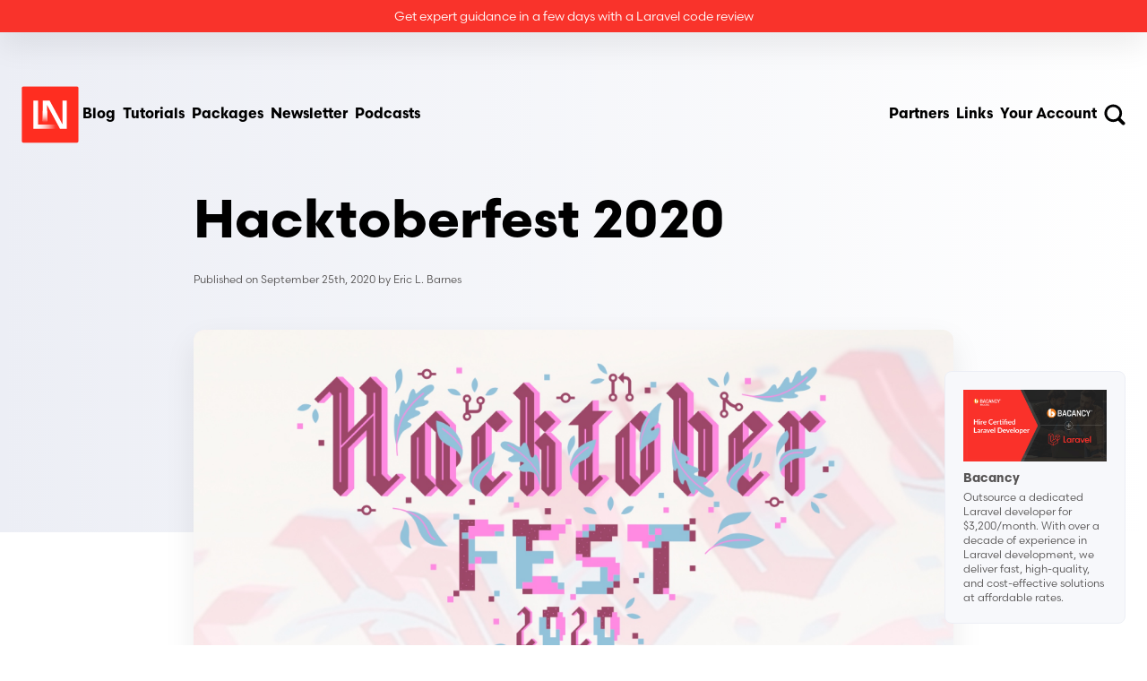

--- FILE ---
content_type: text/html; charset=utf-8
request_url: https://laravel-news.com/hacktoberfest-2020
body_size: 13094
content:
<!DOCTYPE html>
<html lang="en">
<head>
    <meta charset="utf-8"/>
    <meta name="viewport" content="width=device-width, initial-scale=1"/>
    <meta name="csrf-token" content="p4MGlz56FTUp5gmrVXa0OlkXQX2JFpSNI8UIIWqz"/>

    <title>Hacktoberfest 2020 - Laravel News</title>
    
    <meta
        name="description"
        content="Hacktoberfest, the month-long festival of supporting and contributing to open-source, is back again this year. To participate all you have to do is make four pull requests between October 1st and October 31st and you’ll get a free t-shirt. Limited to the first 75,000 participants.
"
    />
    <meta property="og:type" content="website"/>
    <meta property="og:title" content="Hacktoberfest 2020 - Laravel News"/>
    <meta
        property="og:description"
        content="Hacktoberfest, the month-long festival of supporting and contributing to open-source, is back again this year. To participate all you have to do is make four pull requests between October 1st and October 31st and you’ll get a free t-shirt. Limited to the first 75,000 participants.
"
    />
    <meta property="og:type" content="website"/>
    <meta property="og:title" content="Hacktoberfest 2020 - Laravel News"/>
    <meta
        property="og:image"
        content="https://picperf.io/https://laravelnews.s3.amazonaws.com/images/hacktoberfest2020.jpg"
    />
    <meta
        property="og:description"
        content="Hacktoberfest, the month-long festival of supporting and contributing to open-source, is back again this year. To participate all you have to do is make four pull requests between October 1st and October 31st and you’ll get a free t-shirt. Limited to the first 75,000 participants.
"
    />
    <meta property="og:url" content="https://laravel-news.com/hacktoberfest-2020"/>
    <meta property="og:site_name" content="Laravel News"/>
    <meta property="og:locale" content="en_US"/>

    
    <meta name="twitter:card" content="summary_large_image"/>
    <meta name="twitter:site" content="@laravelnews"/>
    <meta name="twitter:title" content="Hacktoberfest 2020 - Laravel News"/>
    <meta
        property="twitter:image"
        content="https://picperf.io/https://laravelnews.s3.amazonaws.com/images/hacktoberfest2020.jpg"
    />
    <meta
        name="twitter:description"
        content="Hacktoberfest, the month-long festival of supporting and contributing to open-source, is back again this year. To participate all you have to do is make four pull requests between October 1st and October 31st and you’ll get a free t-shirt. Limited to the first 75,000 participants.
"
    />
            <meta name="twitter:creator" content="@ericlbarnes"/>
    
    <link href="https://laravel-news.com/hacktoberfest-2020" rel="canonical"/>
    <link href="https://laravel-news.com/" rel="home"/>

    <link
        rel="alternate"
        type="application/rss+xml"
        title="Laravel News &raquo; Feed"
        href="https://feed.laravel-news.com/"
    />
    <link
        rel="alternate"
        title="Laravel News Feed"
        type="application/json"
        href="https://laravel-news.com/feed/json"
    />
    <link rel="apple-touch-icon" sizes="180x180" href="/apple-touch-icon.png"/>
    <link rel="icon" type="image/png" sizes="32x32" href="/favicon-32x32.png"/>
    <link rel="icon" type="image/png" sizes="16x16" href="/favicon-16x16.png"/>
    <link rel="manifest" href="/site.webmanifest"/>
    <meta name="p:domain_verify" content="10fb40c4dd5b036ab42f1d935c6400b6"/>
    <meta name="facebook-domain-verification" content="smr6d95hfkmrn505mfkv7dzalj68g2"/>
    <meta property="fb:admins" content="100007722642618"/>
    <meta property="fb:app_id" content="440569919467159"/>

    
    <link rel="preconnect" href="https://use.typekit.net"/>
    <link rel="preconnect" href="https://fonts.bunny.net"/>
    <link href="https://fonts.bunny.net/css?family=jetbrains-mono:400,400i" rel="stylesheet"/>
    <link rel="stylesheet" href="https://use.typekit.net/rgt0rac.css">

    
    <script src="https://cdn.usefathom.com/script.js" data-site="BYASFNCM" defer></script>
    <meta property="fb:admins" content="100007722642618"/>
    <meta property="fb:app_id" content="440569919467159"/>
    <!-- Google tag (gtag.js) -->
    <script async src="https://www.googletagmanager.com/gtag/js?id=G-LE9GHTERHJ"></script>
    <script>
        window.dataLayer = window.dataLayer || [];
        function gtag(){dataLayer.push(arguments);}
        gtag('js', new Date());

        gtag('config', 'G-LE9GHTERHJ');
    </script>

    <script src="https://challenges.cloudflare.com/turnstile/v0/api.js" async defer></script>

    <link rel="preload" as="style" href="https://laravel-news.com/build/assets/app-9c2a8cb3.css" /><link rel="modulepreload" as="script" href="https://laravel-news.com/build/assets/app-9c260f6a.js" /><link rel="stylesheet" href="https://laravel-news.com/build/assets/app-9c2a8cb3.css" data-navigate-track="reload" /><script type="module" src="https://laravel-news.com/build/assets/app-9c260f6a.js" data-navigate-track="reload"></script>
    
    <!-- Livewire Styles --><style >[wire\:loading][wire\:loading], [wire\:loading\.delay][wire\:loading\.delay], [wire\:loading\.inline-block][wire\:loading\.inline-block], [wire\:loading\.inline][wire\:loading\.inline], [wire\:loading\.block][wire\:loading\.block], [wire\:loading\.flex][wire\:loading\.flex], [wire\:loading\.table][wire\:loading\.table], [wire\:loading\.grid][wire\:loading\.grid], [wire\:loading\.inline-flex][wire\:loading\.inline-flex] {display: none;}[wire\:loading\.delay\.none][wire\:loading\.delay\.none], [wire\:loading\.delay\.shortest][wire\:loading\.delay\.shortest], [wire\:loading\.delay\.shorter][wire\:loading\.delay\.shorter], [wire\:loading\.delay\.short][wire\:loading\.delay\.short], [wire\:loading\.delay\.default][wire\:loading\.delay\.default], [wire\:loading\.delay\.long][wire\:loading\.delay\.long], [wire\:loading\.delay\.longer][wire\:loading\.delay\.longer], [wire\:loading\.delay\.longest][wire\:loading\.delay\.longest] {display: none;}[wire\:offline][wire\:offline] {display: none;}[wire\:dirty]:not(textarea):not(input):not(select) {display: none;}:root {--livewire-progress-bar-color: #2299dd;}[x-cloak] {display: none !important;}[wire\:cloak] {display: none !important;}dialog#livewire-error::backdrop {background-color: rgba(0, 0, 0, .6);}</style>
    </head>

<body class="relative antialised min-h-screen bg-white font-sans text-black">


<div x-persist="header">
<header
    x-data="{
        mobileMenuIsOpen: false,
        searchModalIsOpen: false,
        init() {
            document.addEventListener('livewire:navigating', () => {
                this.mobileMenuIsOpen = false;
                this.searchModalIsOpen = false;
            });
        },
    }"
    class="absolute inset-x-0 z-10"
>
    <div
        class="shadow-card z-50 flex items-center justify-center bg-red-600 p-2 text-center text-sm text-white">
        <div wire:snapshot="{&quot;data&quot;:[],&quot;memo&quot;:{&quot;id&quot;:&quot;WxV95cCbAUPN9waIGa5z&quot;,&quot;name&quot;:&quot;components.top-ad&quot;,&quot;path&quot;:&quot;hacktoberfest-2020&quot;,&quot;method&quot;:&quot;GET&quot;,&quot;release&quot;:&quot;a-a-a&quot;,&quot;children&quot;:[],&quot;scripts&quot;:[],&quot;assets&quot;:[],&quot;errors&quot;:[],&quot;locale&quot;:&quot;en&quot;},&quot;checksum&quot;:&quot;06114b573926d5dd0f4c58f5d4100303d036655174bb68a2a3da5f6c6c2964aa&quot;}" wire:effects="[]" wire:id="WxV95cCbAUPN9waIGa5z">
        <!--[if BLOCK]><![endif]-->            <p onclick="fathom.trackEvent('masteringlaravel|topbar|click', {_value: 100});">
                <a href="https://masteringlaravel.io/codereview?ref=ln">Get expert guidance in a few days with a Laravel code review</a>
            </p>
            <script>
                window.addEventListener('load', (event) => {
                    if (typeof fathom !== 'undefined' && fathom.trackEvent) {
                        fathom.trackEvent('masteringlaravel|topbar|show');
                    }
                });
            </script>
        <!--[if ENDBLOCK]><![endif]-->    </div>    </div>
    <div
        class="mt-5 mx-auto flex w-full max-w-7xl items-center justify-between gap-4 px-6 py-6 md:gap-8 md:py-10"
    >
        <div class="xl:gap-18 flex items-center gap-16">
            <a
    class="inline-flex rounded-sm transition duration-300 leading-none focus:outline-none focus-visible:ring-2 focus-visible:ring-red-600/80 hover:-translate-y-1 hover:opacity-70 focus-visible:ring-offset-2" href="/"
            wire:navigate.hover
    >
    <img
    class="lg:h-18 lg:w-18 h-12 w-12 sm:h-16 sm:w-16"
    width="87"
    height="86"
    src="https://picperf.io/https://laravel-news.com/images/logo.svg"
    alt="Laravel News"
/>
                <span class="sr-only">Laravel News</span>
</a>
            <div class="hidden items-center gap-4 sm:flex md:gap-8">
                <a
    class="inline-flex rounded-sm transition duration-300 leading-none focus:outline-none focus-visible:ring-2 focus-visible:ring-red-600/80 p-1 font-bold hover:text-gray-600" href="/blog"
            wire:navigate.hover
    >
    Blog
</a>
                <a
    class="inline-flex rounded-sm transition duration-300 leading-none focus:outline-none focus-visible:ring-2 focus-visible:ring-red-600/80 p-1 font-bold hover:text-gray-600" href="/category/tutorials"
            wire:navigate.hover
    >
    Tutorials
</a>
                <a
    class="inline-flex rounded-sm transition duration-300 leading-none focus:outline-none focus-visible:ring-2 focus-visible:ring-red-600/80 p-1 font-bold hover:text-gray-600" href="/category/packages"
            wire:navigate.hover
    >
    Packages
</a>
                <a
    class="inline-flex rounded-sm transition duration-300 leading-none focus:outline-none focus-visible:ring-2 focus-visible:ring-red-600/80 !hidden p-1 font-bold hover:text-gray-600 md:!inline-flex" href="/newsletter"
            wire:navigate.hover
    >
    Newsletter
</a>
                <a
    class="inline-flex rounded-sm transition duration-300 leading-none focus:outline-none focus-visible:ring-2 focus-visible:ring-red-600/80 !hidden p-1 font-bold hover:text-gray-600 md:!inline-flex" href="/podcasts"
    >
    Podcasts
</a>
            </div>
        </div>
        <div class="xl:gap-18 flex items-center gap-16">
            <div class="hidden items-center gap-4 md:gap-8 lg:flex">
                
                
                
                
                
                
                
                <a
    class="inline-flex rounded-sm transition duration-300 leading-none focus:outline-none focus-visible:ring-2 focus-visible:ring-red-600/80 p-1 font-bold hover:text-gray-600" href="/partners"
            wire:navigate.hover
    >
    Partners
</a>
                <a
    class="inline-flex rounded-sm transition duration-300 leading-none focus:outline-none focus-visible:ring-2 focus-visible:ring-red-600/80 p-1 font-bold hover:text-gray-600" href="/links"
            wire:navigate.hover
    >
    Links
</a>
                <a
    class="inline-flex rounded-sm transition duration-300 leading-none focus:outline-none focus-visible:ring-2 focus-visible:ring-red-600/80 p-1 font-bold hover:text-gray-600" href="/login"
            wire:navigate.hover
    >
    Your Account
</a>
            </div>
            <div class="-mr-1 flex items-center gap-2">
                <button
                    class="inline-flex rounded-sm p-1 leading-none text-black transition duration-300 hover:text-gray-600 focus:outline-none focus-visible:ring-2 focus-visible:ring-red-600/80 focus-visible:ring-offset-4 focus-visible:ring-offset-white"
                    @click.prevent="searchModalIsOpen = true"
                >
                    <img
                        src="https://picperf.io/https://laravel-news.com/images/icons/search.svg"
                        class="h-6 w-6"
                        alt="Search"
                    />
                    <span class="sr-only">Search</span>
                </button>
                <button
                    class="inline-flex rounded-sm p-1 leading-none text-black transition duration-300 hover:text-gray-600 focus:outline-none focus-visible:ring-2 focus-visible:ring-red-600/80 focus-visible:ring-offset-4 focus-visible:ring-offset-white lg:hidden"
                    @click.prevent="mobileMenuIsOpen = true"
                >
                    <img src="https://picperf.io/https://laravel-news.com/images/icons/menu.svg" class="h-6 w-6" alt="Menu"/>
                    <span class="sr-only">Menu</span>
                </button>
            </div>
        </div>
    </div>
    <template x-teleport="body">
    <div
        x-dialog
        x-model="mobileMenuIsOpen"
        x-cloak
        class="fixed inset-0 z-50 overflow-hidden lg:hidden"
    >
        
        <div x-dialog:overlay x-transition.opacity class="fixed inset-0 bg-black/50"></div>

        
        <div class="fixed inset-y-0 right-0 w-full max-w-lg">
            <div
                x-dialog:panel
                x-transition:enter="transition duration-300 ease-out"
                x-transition:enter-start="translate-x-full"
                x-transition:enter-end="translate-x-0"
                x-transition:leave="transition duration-300 ease-in"
                x-transition:leave-start="translate-x-0"
                x-transition:leave-end="translate-x-full"
                class="h-full w-full"
            >
                <div
                    class="flex h-full flex-col justify-between overflow-y-auto bg-white shadow-card"
                >
                    <div class="p-6 md:p-10">
                        <div class="flex items-center justify-between">
                            
                            <a
    class="inline-flex rounded-sm transition duration-300 leading-none focus:outline-none focus-visible:ring-2 focus-visible:ring-red-600/80 hover:-translate-y-1 hover:opacity-70 focus-visible:ring-offset-2" href="/"
            wire:navigate.hover
    >
    <img
    class="h-12 w-12 sm:h-16 sm:w-16"
    width="87"
    height="86"
    src="https://picperf.io/https://laravel-news.com/images/logo.svg"
    alt="Laravel News"
/>
                                <h2 x-dialog:title class="sr-only">Laravel News</h2>
</a>

                            
                            <button
                                type="button"
                                @click="$dialog.close()"
                                class="rounded-sm p-1 focus:outline-none focus-visible:ring-2 focus-visible:ring-red-600/80 focus-visible:ring-offset-4"
                            >
                                <span class="sr-only">Close menu</span>

                                <img
                                    src="https://picperf.io/https://laravel-news.com/images/icons/close.svg"
                                    class="h-6 w-6"
                                    alt="Close menu"
                                />
                            </button>
                        </div>
                        <div class="-mx-1 mt-12 flex flex-col gap-4">
                            <a
    class="inline-flex rounded-sm transition duration-300 leading-none focus:outline-none focus-visible:ring-2 focus-visible:ring-red-600/80 p-1 hover:text-gray-600" href="/blog"
            wire:navigate.hover
    >
    Blog
</a>
                            <a
    class="inline-flex rounded-sm transition duration-300 leading-none focus:outline-none focus-visible:ring-2 focus-visible:ring-red-600/80 p-1 hover:text-gray-600" href="/category/tutorials"
            wire:navigate.hover
    >
    Tutorials
</a>
                            <a
    class="inline-flex rounded-sm transition duration-300 leading-none focus:outline-none focus-visible:ring-2 focus-visible:ring-red-600/80 p-1 hover:text-gray-600" href="/category/packages"
            wire:navigate.hover
    >
    Packages
</a>
                            <a
    class="inline-flex rounded-sm transition duration-300 leading-none focus:outline-none focus-visible:ring-2 focus-visible:ring-red-600/80 p-1 hover:text-gray-600" href="/podcasts"
    >
    Podcasts
</a>
                            <a
    class="inline-flex rounded-sm transition duration-300 leading-none focus:outline-none focus-visible:ring-2 focus-visible:ring-red-600/80 p-1 hover:text-gray-600" href="/newsletter"
            wire:navigate.hover
    >
    Newsletter
</a>
                            <a
    class="inline-flex rounded-sm transition duration-300 leading-none focus:outline-none focus-visible:ring-2 focus-visible:ring-red-600/80 p-1 hover:text-gray-600" href="/links"
            wire:navigate.hover
    >
    Community Links
</a>
                            <a
    class="inline-flex rounded-sm transition duration-300 leading-none focus:outline-none focus-visible:ring-2 focus-visible:ring-red-600/80 p-1 hover:text-gray-600" href="/partners"
            wire:navigate.hover
    >
    Partners
</a>
                            <div class="px-1 py-3">
                                <hr class="border-gray-600/30"/>
                            </div>
                            <a
    class="inline-flex rounded-sm transition duration-300 leading-none focus:outline-none focus-visible:ring-2 focus-visible:ring-red-600/80 p-1 hover:text-gray-600" href="/login"
            wire:navigate.hover
    >
    Your Account
</a>
                            <a
    class="inline-flex rounded-sm transition duration-300 leading-none focus:outline-none focus-visible:ring-2 focus-visible:ring-red-600/80 p-1 hover:text-gray-600" href="/advertising"
            wire:navigate.hover
    >
    Advertising
</a>
                        </div>
                    </div>
                </div>
            </div>
        </div>
    </div>
</template>
    <template x-teleport="body">
    <div
        x-data="{
            initialized: false,
            init() {
                $watch('searchModalIsOpen', (value) => {
                    if (! this.initialized) {
                        search.start();

                        this.initialized = true;
                    }

                    if (value) {
                        setTimeout(() => {
                            this.$el.querySelector('input').focus();
                        }, 100);
                    }
                });
            },
        }"
        x-dialog
        x-model="searchModalIsOpen"
        x-cloak
        class="fixed inset-0 z-10"
        @keydown.slash.meta.window="searchModalIsOpen = !searchModalIsOpen"
        @keydown.k.meta.window="searchModalIsOpen = !searchModalIsOpen"
        @keydown.escape.window="searchModalIsOpen = false"
    >
        <div
            x-dialog:overlay
            x-transition.opacity
            class="fixed inset-0 bg-black/60 backdrop-blur-sm"
        ></div>

        <div class="relative flex min-h-screen items-center justify-center p-4">
            <div
                x-dialog:panel
                x-transition.opacity.duration.400ms
                class="relative h-[88vh] w-full max-w-3xl overflow-y-auto rounded-lg border border-gray-100 bg-white shadow-card"
            >
                <div class="p-6 lg:p-12">
                    <div class="flex items-center justify-between gap-4">
                        <h2 x-dialog:title class="text-2xl font-bold">Search Articles
                            
                        </h2>
                        <button
                            type="button"
                            @click="$dialog.close()"
                            class="rounded-sm p-1 focus:outline-none focus-visible:ring-2 focus-visible:ring-red-600/80 focus-visible:ring-offset-4"
                        >
                            <span class="sr-only">Close search</span>

                            <img
                                src="https://picperf.io/https://laravel-news.com/images/icons/close.svg"
                                class="h-6 w-6"
                                alt="Close menu"
                            />
                        </button>
                    </div>

                    <div class="ais-InstantSearch mt-10">
                        <div id="searchbox"></div>
                        <div id="hits"></div>
                        <div class="mt-1 border-gray-200 border-t">
                            <p class="mt-4">
                                Or try
                                <a href="/search"
                                   class="focus:outline-none focus-visible:ring-2 focus-visible:ring-red-600/80 font-bold text-red-600 hover:text-red-700">
                                    paginated search →
                                </a>
                            </p>
                        </div>
                    </div>
                </div>
            </div>
        </div>
    </div>
</template>
</header>
</div>

<div>
    <div wire:snapshot="{&quot;data&quot;:{&quot;article&quot;:[null,{&quot;class&quot;:&quot;App\\Models\\Article&quot;,&quot;key&quot;:2390,&quot;s&quot;:&quot;mdl&quot;}]},&quot;memo&quot;:{&quot;id&quot;:&quot;9UwXOal5sAh7oTWvdO2Z&quot;,&quot;name&quot;:&quot;article-show&quot;,&quot;path&quot;:&quot;hacktoberfest-2020&quot;,&quot;method&quot;:&quot;GET&quot;,&quot;release&quot;:&quot;a-a-a&quot;,&quot;children&quot;:{&quot;lw-4166517266-0&quot;:[&quot;div&quot;,&quot;4trtLMZUWas8hki0WbrF&quot;],&quot;lw-3915564124-0&quot;:[&quot;div&quot;,&quot;ziz0L2YjPgy6euYaQmFd&quot;],&quot;lw-3915564124-1&quot;:[&quot;div&quot;,&quot;U9i17JVS6KC0LC2RuwNy&quot;],&quot;lw-3915564124-2&quot;:[&quot;section&quot;,&quot;w4nmZE293p0avHDrmJaE&quot;],&quot;lw-3915564124-3&quot;:[&quot;section&quot;,&quot;uVxkAfoiCnncmbouBMje&quot;]},&quot;scripts&quot;:[],&quot;assets&quot;:[],&quot;errors&quot;:[],&quot;locale&quot;:&quot;en&quot;},&quot;checksum&quot;:&quot;17d924bfa14313f035b3dc51461c91917d40a0002179d5610e7ea4544670b237&quot;}" wire:effects="[]" wire:id="9UwXOal5sAh7oTWvdO2Z">
    <!--[if BLOCK]><![endif]-->        <link
            rel="preload"
            fetchpriority="high"
            as="image"
            href="https://picperf.io/https://laravelnews.s3.amazonaws.com/images/hacktoberfest2020.jpg"
        />
    <!--[if ENDBLOCK]><![endif]-->
    <script type="application/ld+json">
{
    "@context": "https://schema.org",
    "@type": "NewsArticle",
    "headline": "Hacktoberfest 2020",
    "datePublished": "2020-09-25T09:00:00-04:00",
    "description": "Hacktoberfest, the month-long festival of supporting and contributing to open-source, is back again this year. To participate all you have to do is make four pull requests between October 1st and October 31st and you\u2019ll get a free t-shirt. Limited to the first 75,000 participants.\n",
    "image": "https://picperf.io/https://laravelnews.s3.amazonaws.com/images/hacktoberfest2020.jpg",
    "dateModified": "2020-09-25T09:00:00-04:00",
    "author": {
        "@type": "Person",
        "name": "Eric L. Barnes",
        "url": "https://laravel-news.com/@ericlbarnes"
    },
    "publisher": {
        "@type": "Organization",
        "name": "Laravel News",
        "logo": {
            "@type": "ImageObject",
            "url": "https://laravel-news.com/android-chrome-512x512.png"
        }
    },
    "mainEntityOfPage": {
        "@type": "WebPage",
        "@id": "https://laravel-news.com/hacktoberfest-2020"
    }
}
</script>

    <script type="application/ld+json">
{
    "@context": "https://schema.org",
    "@type": "BreadcrumbList",
    "itemListElement": [
        {
            "@type": "ListItem",
            "position": 1,
            "name": "Home",
            "item": "https://laravel-news.com"
        },
        {
            "@type": "ListItem",
            "position": 2,
            "name": "News",
            "item": "https://laravel-news.com/category/news"
        },
        {
            "@type": "ListItem",
            "position": 3,
            "name": "Hacktoberfest 2020"
        }
    ]
}
</script>
    <article>
        <div class="relative bg-gradient-to-r from-gray-100 to-white">
            <div class="h-[160px] sm:h-[148px] md:h-[180px]"></div>
            
            <div class="absolute inset-x-0 bottom-0 h-1/4 w-full bg-white"></div>

            <div
                class=" relative mx-auto w-full max-w-4xl px-6 pt-10"
            >
                <h1 class="text-4xl font-bold sm:text-5xl md:text-6xl">Hacktoberfest 2020</h1>

                <div class="mt-6 flex items-center gap-3">
                    
                    
                    

                    <p class="text-xs text-gray-600">
                        <!--[if BLOCK]><![endif]-->                            Published on
                            <time
                                itemprop="dateModified"
                                datetime="2020-09-25T09:00:00"
                            >
                                September 25th, 2020
                            </time>
                        <!--[if ENDBLOCK]><![endif]-->                        by
                        <a
    class="inline-flex rounded-sm transition duration-300 leading-none focus:outline-none focus-visible:ring-2 focus-visible:ring-red-600/80 hover:text-red-600" href="/@ericlbarnes" rel="author"
            wire:navigate.hover
    >
    Eric L. Barnes
</a>
                    </p>
                </div>
                <!--[if BLOCK]><![endif]-->                    <img
                        src="https://picperf.io/https://laravelnews.s3.amazonaws.com/images/hacktoberfest2020.jpg"
                        alt="Hacktoberfest 2020 image"
                        class="mt-12 aspect-[2/1] w-full overflow-hidden rounded-xl object-cover shadow-card"
                    />
                <!--[if ENDBLOCK]><![endif]-->            </div>
        </div>
        <div class="mx-auto w-full max-w-4xl px-6 py-20">


            <!--[if BLOCK]><![endif]--><!--[if ENDBLOCK]><![endif]-->
            
            
            
            
            
            
            
            
            
            
            
            
            
            
            
            
            
            
            
            

            <div
                class="prose max-w-4xl break-words prose-a:text-red-600 prose-a:transition prose-a:hover:text-red-700 prose-pre:rounded-lg prose-pre:bg-gray-100/50 prose-pre:p-6 prose-img:mx-auto prose-img:rounded-lg prose-img:border prose-img:border-gray-100"
            >
                <p><a href="https://hacktoberfest.digitalocean.com">Hacktoberfest</a>, the month-long festival of supporting and contributing to open-source, is back again this year. To participate all you have to do is make four pull requests between October 1st and October 31st and you’ll get a free t-shirt. Limited to the first 75,000 participants.</p>
<h2><a id="content-event-details" href="#content-event-details" class="not-prose mr-1 text-gray-600 font-normal heading-permalink" aria-hidden="true" title="Permalink">#</a>Event details</h2>
<p>Hacktoberfest is open to everyone in our global community. Whether you’re a developer, student learning to code, event host, or company of any size, you can help drive growth of open source and make positive contributions to an ever-growing community. All backgrounds and skill levels are encouraged to complete the challenge.<br />
Hacktoberfest is a celebration open to everyone in our global community.</p>
<ul>
<li>Pull requests can be made in any GitHub-hosted repositories/projects.</li>
<li>You can sign up anytime between October 1 and October 31.</li>
</ul>
<h2><a id="content-rules" href="#content-rules" class="not-prose mr-1 text-gray-600 font-normal heading-permalink" aria-hidden="true" title="Permalink">#</a>Rules</h2>
<p>To earn your Hacktoberfest tee or tree reward, you must register and make four valid pull requests (PRs) between October 1-31 (in any time zone). PRs can be made to any public repo on GitHub, not only the ones with issues labeled Hacktoberfest. If a maintainer reports your pull request as spam or behavior not in line with the project’s code of conduct, you will be ineligible to participate. This year, the first 75,000 participants who successfully complete the challenge will be eligible to receive a prize.</p>
<h2><a id="content-start-hacking" href="#content-start-hacking" class="not-prose mr-1 text-gray-600 font-normal heading-permalink" aria-hidden="true" title="Permalink">#</a>Start Hacking!</h2>
<p>To get started here is a list of <a href="https://github.com/search?q=label%3Ahacktoberfest+is%3Aopen+type%3Aissue+laravel&amp;type=Issues">Laravel projects</a> looking for help, but first visit the official <a href="https://hacktoberfest.digitalocean.com">Hactoberfest</a> site to register, read the full rules and regulations, and get started submitting those pull requests.</p>
            </div>
            <div class="mt-12">
                <div class="flex flex-col items-start space-y-4 sm:flex-row sm:space-x-6 sm:space-y-0">

    <img
        class="h-20 w-20 rounded-lg object-cover"
        src="https://laravel-news.com/storage/profile-photos/YlkXwoKe1xHNPfmxXdAbBIeCqg9kFE7CtyKySeI1.jpg"
        alt="Eric L. Barnes photo"
    />

    <div>
        <p class="font-display text-2xl font-bold leading-none text-black" itemprop="author">
            <a
    class="inline-flex rounded-sm transition duration-300 leading-none focus:outline-none focus-visible:ring-2 focus-visible:ring-red-600/80" href="/@ericlbarnes" rel="author"
            wire:navigate.hover
    >
    Eric L. Barnes
</a>
        </p>
        <div
            class="prose prose-sm mt-2 text-gray-600 prose-a:text-red-600 prose-a:transition prose-a:hover:text-red-700"
        >
            <p>Eric is the creator of Laravel News and has been covering Laravel since 2012.</p>

        </div>
        <div class="mt-4 flex gap-2">
            <!--[if BLOCK]><![endif]-->
    <!--[if BLOCK]><![endif]-->        <a
    class="inline-flex rounded-sm transition duration-300 leading-none focus:outline-none focus-visible:ring-2 focus-visible:ring-red-600/80 inline-flex h-5 w-5 items-center justify-center !rounded-full hover:opacity-80" href="https://www.facebook.com/ebarnes" target="_blank" rel="noopener noreferrer"
    >
    <img
                class="h-4 w-4"
                src="https://picperf.io/https://laravel-news.com/images/facebook.svg"
                loading="lazy"
                alt="Facebook"
            />
            <span class="sr-only">Facebook</span>
</a>
    <!--[if ENDBLOCK]><![endif]-->

    <!--[if BLOCK]><![endif]-->        <a
    class="inline-flex rounded-sm transition duration-300 leading-none focus:outline-none focus-visible:ring-2 focus-visible:ring-red-600/80 inline-flex h-5 w-5 items-center justify-center !rounded-full hover:opacity-80" href="https://x.com/ericlbarnes" target="_blank" rel="noopener noreferrer"
    >
    <img
                class="h-4 w-4"
                src="https://picperf.io/https://laravel-news.com/images/x.svg"
                loading="lazy"
                alt="X"
            />
            <span class="sr-only">X</span>
</a>
    <!--[if ENDBLOCK]><![endif]-->

    <!--[if BLOCK]><![endif]-->        <a
    class="inline-flex rounded-sm transition duration-300 leading-none focus:outline-none focus-visible:ring-2 focus-visible:ring-red-600/80 inline-flex h-5 w-5 items-center justify-center !rounded-full hover:opacity-80" href="https://threads.net/ericlbarnes" target="_blank" rel="noopener noreferrer"
    >
    <img
                class="h-4 w-4"
                src="https://picperf.io/https://laravel-news.com/images/threads.svg"
                loading="lazy"
                alt="Threads"
            />
            <span class="sr-only">Threads</span>
</a>
    <!--[if ENDBLOCK]><![endif]-->

    <!--[if BLOCK]><![endif]-->        <a
    class="inline-flex rounded-sm transition duration-300 leading-none focus:outline-none focus-visible:ring-2 focus-visible:ring-red-600/80 inline-flex h-5 w-5 items-center justify-center !rounded-full hover:opacity-80" href="https://instagram.com/ericlbarnes" target="_blank" rel="noopener noreferrer"
    >
    <img
                class="h-4 w-4"
                src="https://picperf.io/https://laravel-news.com/images/instagram.svg"
                loading="lazy"
                alt="Instagram"
            />
            <span class="sr-only">Instagram</span>
</a>
    <!--[if ENDBLOCK]><![endif]-->

    <!--[if BLOCK]><![endif]-->        <a
    class="inline-flex rounded-sm transition duration-300 leading-none focus:outline-none focus-visible:ring-2 focus-visible:ring-red-600/80 inline-flex h-5 w-5 items-center justify-center !rounded-full hover:opacity-80" href="https://github.com/ericlbarnes" target="_blank" rel="noopener noreferrer"
    >
    <img
                class="h-4 w-4"
                src="https://picperf.io/https://laravel-news.com/images/github.svg"
                loading="lazy"
                alt="Github"
            />
            <span class="sr-only">Github</span>
</a>
    <!--[if ENDBLOCK]><![endif]-->

    <!--[if BLOCK]><![endif]--><!--[if ENDBLOCK]><![endif]-->

    <!--[if BLOCK]><![endif]--><!--[if ENDBLOCK]><![endif]-->

    <!--[if BLOCK]><![endif]--><!--[if ENDBLOCK]><![endif]-->
<!--[if ENDBLOCK]><![endif]-->        </div>
    </div>
</div>
            </div>
            <div class="mt-6 flex flex-wrap items-center gap-x-3 gap-y-2">
                <span class="text-gray-600">Filed in:</span>
                <div class="flex flex-wrap items-center gap-x-2 gap-y-2">
                    <!--[if BLOCK]><![endif]-->    <a
    class="inline-flex rounded-sm transition duration-300 leading-none focus:outline-none focus-visible:ring-2 focus-visible:ring-red-600/80 inline-flex !rounded-full px-4 py-2 text-xs font-bold leading-4 hover:opacity-80 focus-visible:ring-offset-1 bg-red-600 text-white" href="/category/news"
            wire:navigate.hover
    >
    News
</a>
<!--[if ENDBLOCK]><![endif]-->                    <!--[if BLOCK]><![endif]--><!--[if ENDBLOCK]><![endif]-->                </div>
            </div>
        </div>
    </article>
    <div class="mx-auto max-w-4xl px-6 pb-32 pt-10">
        <div class="relative">
    <img
    delay="1500" class="absolute -top-10 right-16 z-10 lg:-top-6 lg:left-1/3 lg:right-auto"
    x-data="{
        initializeAnimation: false,
        init() {
            setTimeout(() => {
                this.initializeAnimation = true;
            }, 1500);
        },
    }"
    :class="initializeAnimation ? 'animate-cube' : ''"
    src="https://picperf.io/https://laravel-news.com/images/cube.svg"
    alt="Cube"
/>
    <div
        class="relative flex flex-wrap items-center justify-between gap-8 overflow-hidden rounded-lg border border-gray-100 bg-white p-8 shadow-card lg:flex-nowrap"
    >
        <span class="absolute inset-y-0 left-0 w-1 bg-red-600"></span>
        <div>
            <h2 class="text-2xl font-bold sm:text-3xl">Laravel Newsletter</h2>
            <p class="mt-1 text-gray-600">
                Join 40k+ other developers and never miss out on new tips, tutorials, and more.
            </p>
        </div>
        <div class="lg:shrink-0">
            <div wire:snapshot="{&quot;data&quot;:{&quot;email&quot;:null,&quot;submitted&quot;:false,&quot;failed&quot;:false,&quot;location&quot;:&quot;article&quot;},&quot;memo&quot;:{&quot;id&quot;:&quot;4trtLMZUWas8hki0WbrF&quot;,&quot;name&quot;:&quot;newsletter-signup&quot;,&quot;path&quot;:&quot;hacktoberfest-2020&quot;,&quot;method&quot;:&quot;GET&quot;,&quot;release&quot;:&quot;a-a-a&quot;,&quot;children&quot;:[],&quot;scripts&quot;:[],&quot;assets&quot;:[],&quot;errors&quot;:[],&quot;locale&quot;:&quot;en&quot;},&quot;checksum&quot;:&quot;095a9a8a6f3fe37bc9c971b405b2498981e243c520a2f0a3b07fd8eaad10d751&quot;}" wire:effects="[]" wire:id="4trtLMZUWas8hki0WbrF">
    <!--[if BLOCK]><![endif]-->        <form wire:submit="submit">
            <div class="flex w-full flex-wrap items-stretch gap-4">
                <label class="relative flex min-w-[240px] flex-1 items-center bg-white">
                    <span class="sr-only">Email</span>
                    <img
                        src="https://picperf.io/https://laravel-news.com/images/icons/newsletter.svg"
                        alt="Newsletter icon"
                        class="pointer-events-none absolute left-3 top-3"
                    />
                    <input
                        wire:model="email"
                        type="text"
                        class="w-full rounded-lg border-gray-100 bg-transparent px-12 py-3 text-gray-600 placeholder-gray-600/50 transition focus:border-gray-100 focus:bg-gray-100/40 focus:outline-none focus:ring-2 focus:ring-red-600/80 focus:ring-offset-2"
                        placeholder="Email"
                    />
                </label>
                <button
    type="submit" class="inline-flex items-center justify-center leading-none bg-red-600 border border-transparent rounded-lg font-bold text-base text-white hover:bg-red-700 focus:outline-none focus-visible:ring-2 focus-visible:ring-red-600/80 focus-visible:ring-offset-2 disabled:bg-red-600/50 disabled:cursor-not-allowed transition ease-in-out duration-300 px-6 py-4"
>
    Join free
</button>
            </div>
            <!--[if BLOCK]><![endif]--><!--[if ENDBLOCK]><![endif]-->
            <!--[if BLOCK]><![endif]--><!--[if ENDBLOCK]><![endif]-->        </form>
    <!--[if ENDBLOCK]><![endif]--></div>
        </div>
    </div>
</div>
        <div class="mt-10">
            <div wire:snapshot="{&quot;data&quot;:[],&quot;memo&quot;:{&quot;id&quot;:&quot;ziz0L2YjPgy6euYaQmFd&quot;,&quot;name&quot;:&quot;components.larajobs-card&quot;,&quot;path&quot;:&quot;hacktoberfest-2020&quot;,&quot;method&quot;:&quot;GET&quot;,&quot;release&quot;:&quot;a-a-a&quot;,&quot;children&quot;:[],&quot;scripts&quot;:[],&quot;assets&quot;:[],&quot;errors&quot;:[],&quot;locale&quot;:&quot;en&quot;},&quot;checksum&quot;:&quot;d650a06cd46cea227fdd45cccbd7390f3d4d32f190fca34b444e0a7941418c87&quot;}" wire:effects="[]" wire:id="ziz0L2YjPgy6euYaQmFd" class="relative flex justify-between rounded-lg bg-white border border-gray-100 shadow-card">
    <img
    delay="0" class="absolute left-0 top-3 -translate-x-1/2"
    x-data="{
        initializeAnimation: false,
        init() {
            setTimeout(() => {
                this.initializeAnimation = true;
            }, 0);
        },
    }"
    :class="initializeAnimation ? 'animate-cube' : ''"
    src="https://picperf.io/https://laravel-news.com/images/cube.svg"
    alt="Cube"
/>
    <div class="px-8 py-12 lg:p-12">
        <h2 class="text-3xl font-bold">Laravel Jobs</h2>
        <p class="mt-2 text-gray-600">Explore hundreds of open positions today.</p>
        <a href="https://larajobs.com" class="mt-6 inline-flex items-center px-6 py-4 leading-none bg-black border border-transparent rounded-lg font-bold text-base text-white hover:bg-gray-600 focus:outline-none focus-visible:ring-2 focus-visible:ring-red-600/80 focus-visible:ring-offset-2 transition ease-in-out duration-300">
            View all jobs
        </a>
    </div>
    <div class="hidden flex-col gap-1 overflow-hidden py-2 sm:flex relative">
        <!--[if BLOCK]><![endif]-->        <div
            class="w-56 translate-x-6 rounded-lg border border-gray-100 px-4 py-3 text-xs font-bold shadow-sm truncate"
        >

            <a href="https://larajobs.com/job/3790?ref=laravelnews&utm_source=laravelnews&utm_medium=referral">
                Full Stack Developer
            </a>


        </div>
                <div
            class="w-56 translate-x-6 rounded-lg border border-gray-100 px-4 py-3 text-xs font-bold shadow-sm truncate"
        >

            <a href="https://larajobs.com/job/3791?ref=laravelnews&utm_source=laravelnews&utm_medium=referral">
                Senior Backend Software Engineer
            </a>


        </div>
                <div
            class="w-56 translate-x-6 rounded-lg border border-gray-100 px-4 py-3 text-xs font-bold shadow-sm truncate"
        >

            <a href="https://larajobs.com/job/3792?ref=laravelnews&utm_source=laravelnews&utm_medium=referral">
                Developer Educator &amp; DevRel at BitterBrains
            </a>


        </div>
                <div
            class="w-56 translate-x-6 rounded-lg border border-gray-100 px-4 py-3 text-xs font-bold shadow-sm truncate"
        >

            <a href="https://larajobs.com/job/3793?ref=laravelnews&utm_source=laravelnews&utm_medium=referral">
                Software Developer
            </a>


        </div>
                <div
            class="w-56 translate-x-6 rounded-lg border border-gray-100 px-4 py-3 text-xs font-bold shadow-sm truncate"
        >

            <a href="https://larajobs.com/job/3794?ref=laravelnews&utm_source=laravelnews&utm_medium=referral">
                Front-End Oriented Full-Stack Laravel &amp; Livewire Developer
            </a>


        </div>
        <!--[if ENDBLOCK]><![endif]-->    </div>
</div>
        </div>
        <div id="iconBarJs"></div>
        
        
        
        
        <div wire:snapshot="{&quot;data&quot;:{&quot;slug&quot;:&quot;hacktoberfest-2020&quot;},&quot;memo&quot;:{&quot;id&quot;:&quot;U9i17JVS6KC0LC2RuwNy&quot;,&quot;name&quot;:&quot;components.article-ad&quot;,&quot;path&quot;:&quot;hacktoberfest-2020&quot;,&quot;method&quot;:&quot;GET&quot;,&quot;release&quot;:&quot;a-a-a&quot;,&quot;children&quot;:[],&quot;scripts&quot;:[],&quot;assets&quot;:[],&quot;errors&quot;:[],&quot;locale&quot;:&quot;en&quot;},&quot;checksum&quot;:&quot;8d1fdc4541da5701d2eb340b500267597587d9991822511fad92a3855fe6be69&quot;}" wire:effects="[]" wire:id="U9i17JVS6KC0LC2RuwNy">
    <!--[if BLOCK]><![endif]-->        <div
            class="relative mt-4 max-w-full rounded-lg border border-gray-100 bg-[#f7f8fb] p-5 xl:z-50 xl:fixed xl:bottom-6 xl:right-6"
        >
            <div
                wire:key="article-partner-card"
                class="group relative max-h-[150px] md:max-h-full xl:max-w-[160px]"
            >
                <div class="flex items-center text-sm text-gray-600 xl:block xl:text-xs">
                    <div class="mr-4 xl:mr-0">
                        <img
                            src="https://picperf.io/https://laravelnews.s3.amazonaws.com/partners/featured_images/VyrNyLB2PKo29Cvgt1da6MvaqFfLnFzWHZMJ5Kq6.png"
                            alt="image"
                            height="100"
                            width="230"
                            loading="lazy"
                        />
                    </div>
                    <div class="pt-2 text-sm">
                        <a
    class="inline-flex rounded-sm transition duration-300 leading-none focus:outline-none focus-visible:ring-2 focus-visible:ring-red-600/80 font-bold text-[##565454]" href="https://www.bacancytechnology.com/hire-laravel-developer?utm_source=LaravelNews&amp;utm_medium=sponsored&amp;utm_campaign=article"
    >
    Bacancy
</a>
                        <p class="mt-1 text-sm xl:text-xs">
                            Outsource a dedicated Laravel developer for $3,200/month. With over a decade of experience in Laravel development, we deliver fast, high-quality, and cost-effective solutions at affordable rates.
                        </p>
                    </div>
                </div>
                <a
    class="inline-flex rounded-sm transition duration-300 leading-none focus:outline-none focus-visible:ring-2 focus-visible:ring-red-600/80 absolute inset-0 !block h-full w-full !rounded-lg" href="https://www.bacancytechnology.com/hire-laravel-developer?utm_source=LaravelNews&amp;utm_medium=sponsored&amp;utm_campaign=article" onclick="fathom.trackEvent('bacancy|article|click', {_value: 100});"
    >
    <span class="sr-only">Visit Bacancy</span>
</a>
                <script>
                    window.addEventListener('load', (event) => {
                        if (typeof fathom !== 'undefined' && fathom.trackEvent) {
                            fathom.trackEvent('bacancy|article|show');
                        }
                    });
                </script>
            </div>
        </div>
    <!--[if ENDBLOCK]><![endif]--></div>
    </div>
    <section wire:snapshot="{&quot;data&quot;:{&quot;limited&quot;:false,&quot;levels&quot;:[[&quot;gold&quot;,&quot;silver&quot;],{&quot;s&quot;:&quot;arr&quot;}],&quot;random&quot;:false},&quot;memo&quot;:{&quot;id&quot;:&quot;w4nmZE293p0avHDrmJaE&quot;,&quot;name&quot;:&quot;partners-section&quot;,&quot;path&quot;:&quot;hacktoberfest-2020&quot;,&quot;method&quot;:&quot;GET&quot;,&quot;release&quot;:&quot;a-a-a&quot;,&quot;children&quot;:[],&quot;scripts&quot;:[],&quot;assets&quot;:[],&quot;errors&quot;:[],&quot;locale&quot;:&quot;en&quot;},&quot;checksum&quot;:&quot;da0390edf1f78f768108dd9065db640151cbc2f9a3cfa0d25c05ee3cd23541b2&quot;}" wire:effects="[]" wire:id="w4nmZE293p0avHDrmJaE" class="bg-gradient-to-r from-gray-100 to-white py-24 sm:py-32">
    <div class="mx-auto w-full max-w-2xl px-6 lg:max-w-7xl">
        <div class="flex flex-wrap items-center justify-between gap-x-8 gap-y-3">
            <h2 class="text-3xl font-bold sm:text-4xl lg:text-[40px]">
                <a href="/partners" class="hover:text-red-600">Partners</a>
            </h2>
            <a
    class="inline-flex rounded-sm transition duration-300 leading-none focus:outline-none focus-visible:ring-2 focus-visible:ring-red-600/80 font-bold text-red-600 hover:text-red-700" href="/partners"
            wire:navigate.hover
    >
    View all &rarr;
</a>
        </div>
        <div class="mt-12 grid gap-8 md:mt-16 md:grid-cols-2 lg:grid-cols-3">
            <!--[if BLOCK]><![endif]-->                <div
    class="group relative bg-white rounded-lg shadow-card border border-gray-100 p-8 w-full shrink-0 lg:p-12" wire:key="partner-11"
>
    <img
        src="https://picperf.io/https://laravelnews.s3.amazonaws.com/partners/logos/curotec2.png"
        alt="Curotec logo"
        class="h-10 object-contain object-left-top transition group-hover:opacity-80"
        height="40"
        width="300px"
        loading="lazy"
    />

    <h3 class="sr-only">
        Curotec
    </h3>

    <p class="mt-6 text-gray-600 group-hover:opacity-80">World class Laravel experts with GenAI dev skills. LATAM-based, embedded engineers that ship fast, communicate clearly, and elevate your product. No bloat, no BS.</p>

    <!--[if BLOCK]><![endif]-->        <a
    class="inline-flex rounded-sm transition duration-300 leading-none focus:outline-none focus-visible:ring-2 focus-visible:ring-red-600/80 absolute inset-0 !block h-full w-full !rounded-lg" href="https://www.curotec.com/lp/laravel-news/?utm_source=laravelnews&amp;utm_medium=sponsored&amp;utm_campaign=laravelnews_sponsorship&amp;utm_content=partner_section" target="_blank"
    >
    <span class="sr-only">Curotec</span>
</a>
    <!--[if ENDBLOCK]><![endif]-->
</div>
                            <div
    class="group relative bg-white rounded-lg shadow-card border border-gray-100 p-8 w-full shrink-0 lg:p-12" wire:key="partner-15"
>
    <img
        src="https://picperf.io/https://laravelnews.s3.amazonaws.com/partners/Bacancy_logo_400x100.png"
        alt="Bacancy logo"
        class="h-10 object-contain object-left-top transition group-hover:opacity-80"
        height="40"
        width="300px"
        loading="lazy"
    />

    <h3 class="sr-only">
        Bacancy
    </h3>

    <p class="mt-6 text-gray-600 group-hover:opacity-80">Supercharge your project with a seasoned Laravel developer with 4-6 years of experience for just $3200/month. Get 160 hours of dedicated expertise &amp; a risk-free 15-day trial. Schedule a call now!</p>

    <!--[if BLOCK]><![endif]-->        <a
    class="inline-flex rounded-sm transition duration-300 leading-none focus:outline-none focus-visible:ring-2 focus-visible:ring-red-600/80 absolute inset-0 !block h-full w-full !rounded-lg" href="https://www.bacancytechnology.com/hire-laravel-developer?utm_source=LaravelNews&amp;utm_medium=sponsored&amp;utm_campaign=Visit" target="_blank"
    >
    <span class="sr-only">Bacancy</span>
</a>
    <!--[if ENDBLOCK]><![endif]-->
</div>
                            <div
    class="group relative bg-white rounded-lg shadow-card border border-gray-100 p-8 w-full shrink-0 lg:p-12" wire:key="partner-27"
>
    <img
        src="https://picperf.io/https://laravelnews.s3.amazonaws.com/partners/logos/tinkerwell-partner-logo.png"
        alt="Tinkerwell logo"
        class="h-10 object-contain object-left-top transition group-hover:opacity-80"
        height="40"
        width="300px"
        loading="lazy"
    />

    <h3 class="sr-only">
        Tinkerwell
    </h3>

    <p class="mt-6 text-gray-600 group-hover:opacity-80">The must-have code runner for Laravel developers. Tinker with AI, autocompletion and instant feedback on local and production environments.</p>

    <!--[if BLOCK]><![endif]-->        <a
    class="inline-flex rounded-sm transition duration-300 leading-none focus:outline-none focus-visible:ring-2 focus-visible:ring-red-600/80 absolute inset-0 !block h-full w-full !rounded-lg" href="https://tinkerwell.app/?utm_source=laravel-news&amp;utm_medium=partner-page&amp;utm_campaign=gold-partner" target="_blank"
    >
    <span class="sr-only">Tinkerwell</span>
</a>
    <!--[if ENDBLOCK]><![endif]-->
</div>
                            <div
    class="group relative bg-white rounded-lg shadow-card border border-gray-100 p-8 w-full shrink-0 lg:p-12" wire:key="partner-66"
>
    <img
        src="https://picperf.io/https://laravelnews.s3.amazonaws.com/partners/logos/coderabbit.png"
        alt="Cut PHP Code Review Time &amp; Bugs into Half with CodeRabbit logo"
        class="h-10 object-contain object-left-top transition group-hover:opacity-80"
        height="40"
        width="300px"
        loading="lazy"
    />

    <h3 class="sr-only">
        Cut PHP Code Review Time &amp; Bugs into Half with CodeRabbit
    </h3>

    <p class="mt-6 text-gray-600 group-hover:opacity-80">CodeRabbit is an AI-powered code review tool that specializes in PHP and Laravel, running PHPStan and offering automated PR analysis, security checks, and custom review features while remaining free for open-source projects.</p>

    <!--[if BLOCK]><![endif]-->        <a
    class="inline-flex rounded-sm transition duration-300 leading-none focus:outline-none focus-visible:ring-2 focus-visible:ring-red-600/80 absolute inset-0 !block h-full w-full !rounded-lg" href="https://www.coderabbit.ai/?utm_source=web&amp;utm_medium=logo&amp;utm_campaign=laravel_web_ad&amp;utm_content=web_ad" target="_blank"
    >
    <span class="sr-only">Cut PHP Code Review Time &amp; Bugs into Half with CodeRabbit</span>
</a>
    <!--[if ENDBLOCK]><![endif]-->
</div>
                            <div
    class="group relative bg-white rounded-lg shadow-card border border-gray-100 p-8 w-full shrink-0 lg:p-12" wire:key="partner-79"
>
    <img
        src="https://picperf.io/https://laravelnews.s3.amazonaws.com/partners/logos/6FhJhlU5Ja9iJMFOsHjOVrXJn1GNY9Z4ENjf4Ess.png"
        alt="Get expert guidance in a few days with a Laravel code review logo"
        class="h-10 object-contain object-left-top transition group-hover:opacity-80"
        height="40"
        width="300px"
        loading="lazy"
    />

    <h3 class="sr-only">
        Get expert guidance in a few days with a Laravel code review
    </h3>

    <p class="mt-6 text-gray-600 group-hover:opacity-80">Expert code review! Get clear, practical feedback from two Laravel devs with 10+ years of experience helping teams build better apps.</p>

    <!--[if BLOCK]><![endif]-->        <a
    class="inline-flex rounded-sm transition duration-300 leading-none focus:outline-none focus-visible:ring-2 focus-visible:ring-red-600/80 absolute inset-0 !block h-full w-full !rounded-lg" href="https://masteringlaravel.io/codereview?ref=ln" target="_blank"
    >
    <span class="sr-only">Get expert guidance in a few days with a Laravel code review</span>
</a>
    <!--[if ENDBLOCK]><![endif]-->
</div>
                            <div
    class="group relative bg-white rounded-lg shadow-card border border-gray-100 p-8 w-full shrink-0 lg:p-12" wire:key="partner-82"
>
    <img
        src="https://picperf.io/https://laravelnews.s3.amazonaws.com/partners/logos/phpstorm-logo.png"
        alt="PhpStorm logo"
        class="h-10 object-contain object-left-top transition group-hover:opacity-80"
        height="40"
        width="300px"
        loading="lazy"
    />

    <h3 class="sr-only">
        PhpStorm
    </h3>

    <p class="mt-6 text-gray-600 group-hover:opacity-80">The go-to PHP IDE with extensive out-of-the-box support for Laravel and its ecosystem.</p>

    <!--[if BLOCK]><![endif]-->        <a
    class="inline-flex rounded-sm transition duration-300 leading-none focus:outline-none focus-visible:ring-2 focus-visible:ring-red-600/80 absolute inset-0 !block h-full w-full !rounded-lg" href="https://jb.gg/otlar0" target="_blank"
    >
    <span class="sr-only">PhpStorm</span>
</a>
    <!--[if ENDBLOCK]><![endif]-->
</div>
                            <div
    class="group relative bg-white rounded-lg shadow-card border border-gray-100 p-8 w-full shrink-0 lg:p-12" wire:key="partner-5"
>
    <img
        src="https://picperf.io/https://laravelnews.s3.amazonaws.com/partners/Kirschbaum-dark.png"
        alt="Kirschbaum logo"
        class="h-10 object-contain object-left-top transition group-hover:opacity-80"
        height="40"
        width="300px"
        loading="lazy"
    />

    <h3 class="sr-only">
        Kirschbaum
    </h3>

    <p class="mt-6 text-gray-600 group-hover:opacity-80">Providing innovation and stability to ensure your web application succeeds.</p>

    <!--[if BLOCK]><![endif]-->        <a
    class="inline-flex rounded-sm transition duration-300 leading-none focus:outline-none focus-visible:ring-2 focus-visible:ring-red-600/80 absolute inset-0 !block h-full w-full !rounded-lg" href="http://kirschbaumdevelopment.com/" target="_blank"
    >
    <span class="sr-only">Kirschbaum</span>
</a>
    <!--[if ENDBLOCK]><![endif]-->
</div>
                            <div
    class="group relative bg-white rounded-lg shadow-card border border-gray-100 p-8 w-full shrink-0 lg:p-12" wire:key="partner-7"
>
    <img
        src="https://picperf.io/https://laravelnews.s3.amazonaws.com/partners/laravel-shift-logo.svg"
        alt="Shift logo"
        class="h-10 object-contain object-left-top transition group-hover:opacity-80"
        height="40"
        width="300px"
        loading="lazy"
    />

    <h3 class="sr-only">
        Shift
    </h3>

    <p class="mt-6 text-gray-600 group-hover:opacity-80">Running an old Laravel version? Instant, automated Laravel upgrades and code modernization to keep your applications fresh.</p>

    <!--[if BLOCK]><![endif]-->        <a
    class="inline-flex rounded-sm transition duration-300 leading-none focus:outline-none focus-visible:ring-2 focus-visible:ring-red-600/80 absolute inset-0 !block h-full w-full !rounded-lg" href="https://laravelshift.com/" target="_blank"
    >
    <span class="sr-only">Shift</span>
</a>
    <!--[if ENDBLOCK]><![endif]-->
</div>
                            <div
    class="group relative bg-white rounded-lg shadow-card border border-gray-100 p-8 w-full shrink-0 lg:p-12" wire:key="partner-12"
>
    <img
        src="https://picperf.io/https://laravelnews.s3.amazonaws.com/partners/harpoon-logo-laravel-news-title-partnership.png"
        alt="Harpoon: Next generation time tracking and invoicing logo"
        class="h-10 object-contain object-left-top transition group-hover:opacity-80"
        height="40"
        width="300px"
        loading="lazy"
    />

    <h3 class="sr-only">
        Harpoon: Next generation time tracking and invoicing
    </h3>

    <p class="mt-6 text-gray-600 group-hover:opacity-80">The next generation time-tracking and billing software that helps your agency plan and forecast a profitable future.</p>

    <!--[if BLOCK]><![endif]-->        <a
    class="inline-flex rounded-sm transition duration-300 leading-none focus:outline-none focus-visible:ring-2 focus-visible:ring-red-600/80 absolute inset-0 !block h-full w-full !rounded-lg" href="https://harpoonapp.com/?utm_source=laravel-news&amp;utm_medium=banner&amp;utm_campaign=title-partner" target="_blank"
    >
    <span class="sr-only">Harpoon: Next generation time tracking and invoicing</span>
</a>
    <!--[if ENDBLOCK]><![endif]-->
</div>
                            <div
    class="group relative bg-white rounded-lg shadow-card border border-gray-100 p-8 w-full shrink-0 lg:p-12" wire:key="partner-18"
>
    <img
        src="https://picperf.io/https://laravelnews.s3.amazonaws.com/partners/logos/OdrDKurHLQnmj2zRVtckusn2tKNKSggWARoe6nZ4.png"
        alt="Lucky Media logo"
        class="h-10 object-contain object-left-top transition group-hover:opacity-80"
        height="40"
        width="300px"
        loading="lazy"
    />

    <h3 class="sr-only">
        Lucky Media
    </h3>

    <p class="mt-6 text-gray-600 group-hover:opacity-80">Get Lucky Now - the ideal choice for Laravel Development, with over a decade of experience!</p>

    <!--[if BLOCK]><![endif]-->        <a
    class="inline-flex rounded-sm transition duration-300 leading-none focus:outline-none focus-visible:ring-2 focus-visible:ring-red-600/80 absolute inset-0 !block h-full w-full !rounded-lg" href="https://www.luckymedia.dev/laravel-development-agency?utm_campaign=sponsor&amp;utm_source=laravelnews&amp;utm_medium=web" target="_blank"
    >
    <span class="sr-only">Lucky Media</span>
</a>
    <!--[if ENDBLOCK]><![endif]-->
</div>
                            <div
    class="group relative bg-white rounded-lg shadow-card border border-gray-100 p-8 w-full shrink-0 lg:p-12" wire:key="partner-21"
>
    <img
        src="https://picperf.io/https://laravelnews.s3.amazonaws.com/partners/logos/ih2xiWKvq3gsqNmsMu03Y7flicLy8nnwjOHL6H1K.png"
        alt="Lunar: Laravel E-Commerce logo"
        class="h-10 object-contain object-left-top transition group-hover:opacity-80"
        height="40"
        width="300px"
        loading="lazy"
    />

    <h3 class="sr-only">
        Lunar: Laravel E-Commerce
    </h3>

    <p class="mt-6 text-gray-600 group-hover:opacity-80">E-Commerce for Laravel.

An open-source package that brings the power of modern headless e-commerce functionality to Laravel.</p>

    <!--[if BLOCK]><![endif]-->        <a
    class="inline-flex rounded-sm transition duration-300 leading-none focus:outline-none focus-visible:ring-2 focus-visible:ring-red-600/80 absolute inset-0 !block h-full w-full !rounded-lg" href="https://lunarphp.io" target="_blank"
    >
    <span class="sr-only">Lunar: Laravel E-Commerce</span>
</a>
    <!--[if ENDBLOCK]><![endif]-->
</div>
                            <div
    class="group relative bg-white rounded-lg shadow-card border border-gray-100 p-8 w-full shrink-0 lg:p-12" wire:key="partner-48"
>
    <img
        src="https://picperf.io/https://laravelnews.s3.amazonaws.com/partners/logos/qMZ85wCJw4QwTO8pF4Mo2UOUz94WgASnQRKCWB3e.png"
        alt="SaaSykit: Laravel SaaS Starter Kit logo"
        class="h-10 object-contain object-left-top transition group-hover:opacity-80"
        height="40"
        width="300px"
        loading="lazy"
    />

    <h3 class="sr-only">
        SaaSykit: Laravel SaaS Starter Kit
    </h3>

    <p class="mt-6 text-gray-600 group-hover:opacity-80">SaaSykit is a Multi-tenant Laravel SaaS Starter Kit that comes with all features required to run a modern SaaS. Payments, Beautiful Checkout, Admin Panel, User dashboard, Auth, Ready Components, Stats, Blog, Docs and more.
</p>

    <!--[if BLOCK]><![endif]-->        <a
    class="inline-flex rounded-sm transition duration-300 leading-none focus:outline-none focus-visible:ring-2 focus-visible:ring-red-600/80 absolute inset-0 !block h-full w-full !rounded-lg" href="https://saasykit.com/?utm_campaign=laravel&amp;utm_source=laravelnews" target="_blank"
    >
    <span class="sr-only">SaaSykit: Laravel SaaS Starter Kit</span>
</a>
    <!--[if ENDBLOCK]><![endif]-->
</div>
            <!--[if ENDBLOCK]><![endif]-->        </div>
    </div>
</section>
    
    
    
    <div class="py-12">
        <section wire:snapshot="{&quot;data&quot;:{&quot;except&quot;:[[2390],{&quot;s&quot;:&quot;arr&quot;}],&quot;limit&quot;:6},&quot;memo&quot;:{&quot;id&quot;:&quot;uVxkAfoiCnncmbouBMje&quot;,&quot;name&quot;:&quot;latest-articles-section&quot;,&quot;path&quot;:&quot;hacktoberfest-2020&quot;,&quot;method&quot;:&quot;GET&quot;,&quot;release&quot;:&quot;a-a-a&quot;,&quot;children&quot;:[],&quot;scripts&quot;:[],&quot;assets&quot;:[],&quot;errors&quot;:[],&quot;locale&quot;:&quot;en&quot;},&quot;checksum&quot;:&quot;137b70a722107c87b939141b12ae224e77cc7022918cbc3a219fd2d7c4662cfd&quot;}" wire:effects="[]" wire:id="uVxkAfoiCnncmbouBMje" class="py-20">
    <div class="mx-auto w-full max-w-2xl px-6 lg:max-w-7xl">
        <div class="flex flex-wrap items-center justify-between gap-x-8 gap-y-3">
            <h2 class="text-3xl font-bold sm:text-4xl lg:text-[40px]">The latest</h2>
            <a
    class="inline-flex rounded-sm transition duration-300 leading-none focus:outline-none focus-visible:ring-2 focus-visible:ring-red-600/80 font-bold text-red-600 hover:text-red-700" href="/blog"
            wire:navigate.hover
    >
    View all &rarr;
</a>
        </div>
        <div class="mt-12 grid gap-x-8 gap-y-12 lg:grid-cols-3">
            <!--[if BLOCK]><![endif]-->                <div class="group relative" wire:key="latest-laravel-12-47-0">
    <!--[if BLOCK]><![endif]-->        <div
            class="aspect-[2/1] w-full rounded-lg bg-gray-100 shadow-card transition group-hover:opacity-80"
        >
            <img
                src="https://picperf.io/https://laravelnews.s3.amazonaws.com/featured-images/laravel-12-new.jpg"
                alt="Cache Without Overlapping in Laravel 12.47.0 image"
                class="h-full w-full rounded-lg object-cover"
                loading="lazy"
            />
        </div>

        <!--[if BLOCK]><![endif]--><!--[if ENDBLOCK]><![endif]-->
        <h3 class="mt-4 text-xl font-bold transition group-hover:text-red-600 sm:text-2xl">
            Cache Without Overlapping in Laravel 12.47.0
        </h3>

        <!--[if BLOCK]><![endif]--><!--[if ENDBLOCK]><![endif]-->    <!--[if ENDBLOCK]><![endif]-->    <a
    class="inline-flex rounded-sm transition duration-300 leading-none focus:outline-none focus-visible:ring-2 focus-visible:ring-red-600/80 absolute inset-0 !block h-full w-full !rounded-lg" href="https://laravel-news.com/laravel-12-47-0" onclick=""
    >
    <span class="sr-only">Read article</span>
</a>
</div>
                            <div class="group relative" wire:key="latest-going-real-time-with-reverb-laravel-in-practice-ep17">
    <!--[if BLOCK]><![endif]-->        <div
            class="aspect-[2/1] w-full rounded-lg bg-gray-100 shadow-card transition group-hover:opacity-80"
        >
            <img
                src="https://picperf.io/https://laravelnews.s3.amazonaws.com/featured-images/episode17.png"
                alt="Going Real-Time with Reverb - Laravel In Practice EP17 image"
                class="h-full w-full rounded-lg object-cover"
                loading="lazy"
            />
        </div>

        <!--[if BLOCK]><![endif]--><!--[if ENDBLOCK]><![endif]-->
        <h3 class="mt-4 text-xl font-bold transition group-hover:text-red-600 sm:text-2xl">
            Going Real-Time with Reverb - Laravel In Practice EP17
        </h3>

        <!--[if BLOCK]><![endif]--><!--[if ENDBLOCK]><![endif]-->    <!--[if ENDBLOCK]><![endif]-->    <a
    class="inline-flex rounded-sm transition duration-300 leading-none focus:outline-none focus-visible:ring-2 focus-visible:ring-red-600/80 absolute inset-0 !block h-full w-full !rounded-lg" href="https://laravel-news.com/going-real-time-with-reverb-laravel-in-practice-ep17" onclick=""
    >
    <span class="sr-only">Read article</span>
</a>
</div>
                            <div class="group relative" wire:key="latest-php-debugbar-v3-is-released">
    <!--[if BLOCK]><![endif]-->        <div
            class="aspect-[2/1] w-full rounded-lg bg-gray-100 shadow-card transition group-hover:opacity-80"
        >
            <img
                src="https://picperf.io/https://laravelnews.s3.amazonaws.com/featured-images/php-debugbar-3.png"
                alt="PHP DebugBar v3 is released image"
                class="h-full w-full rounded-lg object-cover"
                loading="lazy"
            />
        </div>

        <!--[if BLOCK]><![endif]--><!--[if ENDBLOCK]><![endif]-->
        <h3 class="mt-4 text-xl font-bold transition group-hover:text-red-600 sm:text-2xl">
            PHP DebugBar v3 is released
        </h3>

        <!--[if BLOCK]><![endif]--><!--[if ENDBLOCK]><![endif]-->    <!--[if ENDBLOCK]><![endif]-->    <a
    class="inline-flex rounded-sm transition duration-300 leading-none focus:outline-none focus-visible:ring-2 focus-visible:ring-red-600/80 absolute inset-0 !block h-full w-full !rounded-lg" href="https://laravel-news.com/php-debugbar-v3-is-released" onclick=""
    >
    <span class="sr-only">Read article</span>
</a>
</div>
                            <div class="group relative" wire:key="latest-nueron-ai-framework-for-php-and-laravel">
    <!--[if BLOCK]><![endif]-->        <div
            class="aspect-[2/1] w-full rounded-lg bg-gray-100 shadow-card transition group-hover:opacity-80"
        >
            <img
                src="https://picperf.io/https://laravelnews.s3.amazonaws.com/featured-images/neuron-ai-featured.png"
                alt="The Neuron AI Framework for PHP and Laravel image"
                class="h-full w-full rounded-lg object-cover"
                loading="lazy"
            />
        </div>

        <!--[if BLOCK]><![endif]--><!--[if ENDBLOCK]><![endif]-->
        <h3 class="mt-4 text-xl font-bold transition group-hover:text-red-600 sm:text-2xl">
            The Neuron AI Framework for PHP and Laravel
        </h3>

        <!--[if BLOCK]><![endif]--><!--[if ENDBLOCK]><![endif]-->    <!--[if ENDBLOCK]><![endif]-->    <a
    class="inline-flex rounded-sm transition duration-300 leading-none focus:outline-none focus-visible:ring-2 focus-visible:ring-red-600/80 absolute inset-0 !block h-full w-full !rounded-lg" href="https://laravel-news.com/nueron-ai-framework-for-php-and-laravel" onclick=""
    >
    <span class="sr-only">Read article</span>
</a>
</div>
                            <div class="group relative" wire:key="latest-whats-new-in-filament-v45">
    <!--[if BLOCK]><![endif]-->        <div
            class="aspect-[2/1] w-full rounded-lg bg-gray-100 shadow-card transition group-hover:opacity-80"
        >
            <img
                src="https://picperf.io/https://laravelnews.s3.amazonaws.com/featured-images/filament-4.5.png"
                alt="What&#039;s new in Filament v4.5? image"
                class="h-full w-full rounded-lg object-cover"
                loading="lazy"
            />
        </div>

        <!--[if BLOCK]><![endif]--><!--[if ENDBLOCK]><![endif]-->
        <h3 class="mt-4 text-xl font-bold transition group-hover:text-red-600 sm:text-2xl">
            What&#039;s new in Filament v4.5?
        </h3>

        <!--[if BLOCK]><![endif]--><!--[if ENDBLOCK]><![endif]-->    <!--[if ENDBLOCK]><![endif]-->    <a
    class="inline-flex rounded-sm transition duration-300 leading-none focus:outline-none focus-visible:ring-2 focus-visible:ring-red-600/80 absolute inset-0 !block h-full w-full !rounded-lg" href="https://laravel-news.com/whats-new-in-filament-v45" onclick=""
    >
    <span class="sr-only">Read article</span>
</a>
</div>
                            <div class="group relative" wire:key="latest-manage-waitlists-in-laravel-with-laravel-waitlist">
    <!--[if BLOCK]><![endif]-->        <div
            class="aspect-[2/1] w-full rounded-lg bg-gray-100 shadow-card transition group-hover:opacity-80"
        >
            <img
                src="https://picperf.io/https://laravelnews.s3.amazonaws.com/featured-images/Laravel-Waitlist-LN.png"
                alt="Manage Waitlists in Laravel with Laravel Waitlist image"
                class="h-full w-full rounded-lg object-cover"
                loading="lazy"
            />
        </div>

        <!--[if BLOCK]><![endif]--><!--[if ENDBLOCK]><![endif]-->
        <h3 class="mt-4 text-xl font-bold transition group-hover:text-red-600 sm:text-2xl">
            Manage Waitlists in Laravel with Laravel Waitlist
        </h3>

        <!--[if BLOCK]><![endif]--><!--[if ENDBLOCK]><![endif]-->    <!--[if ENDBLOCK]><![endif]-->    <a
    class="inline-flex rounded-sm transition duration-300 leading-none focus:outline-none focus-visible:ring-2 focus-visible:ring-red-600/80 absolute inset-0 !block h-full w-full !rounded-lg" href="https://laravel-news.com/manage-waitlists-in-laravel-with-laravel-waitlist" onclick=""
    >
    <span class="sr-only">Read article</span>
</a>
</div>
            <!--[if ENDBLOCK]><![endif]-->        </div>
    </div>
</section>
    </div>

    <div wire:ignore>
        
        <script src="//m.servedby-buysellads.com/monetization.custom.js"></script>
        <script>
            (function () {
                if (typeof _bsa !== 'undefined' && _bsa) {
                    _bsa.init('custom', 'CW7D653I', 'placement:laravelnewscom_custom',
                        {
                            target: '#iconBarJs',
                            template: `
                            <div class="iconBarFlex">
                              <a href="##statlink##" class="iconBarLink" rel="sponsored noopener" target="_blank" title="##company## — ##tagline##">
                                <div class="iconBarImage" style="background-color: ##backgroundColor##;">
                                  <img height="30" width="30" src="##image##" alt="##company## logo">
                                </div>
                                <div class="iconBarText">
                                  <div class="iconBarTagline">##companyTagline##</div>
                                  <div class="iconBarDescription">##description##</div>
                                </div>
                              </a>
                              <a href="##ad_via_link##" class="iconBarVia" rel="sponsored noopener" target="_blank">ads via BuySellAds</a>
                            </div>
                        `
                        }
                    );
                }
            })();
        </script>
    </div>
</div>
</div>

<div x-persist="footer">
<footer class="relative overflow-hidden py-24 sm:py-32">
    
    <svg
        class="absolute bottom-0 right-0"
        width="603"
        height="419"
        viewBox="0 0 603 419"
        fill="none"
        xmlns="http://www.w3.org/2000/svg"
    >
        <g opacity=".2" filter="url(#filter0_f_4_553)">
            <circle cx="462" cy="462" r="258" fill="#F9332B"/>
        </g>
        <defs>
            <filter
                id="filter0_f_4_553"
                x="0"
                y="0"
                width="924"
                height="924"
                filterUnits="userSpaceOnUse"
                color-interpolation-filters="sRGB"
            >
                <feFlood flood-opacity="0" result="BackgroundImageFix"/>
                <feBlend in="SourceGraphic" in2="BackgroundImageFix" result="shape"/>
                <feGaussianBlur stdDeviation="102" result="effect1_foregroundBlur_4_553"/>
            </filter>
        </defs>
    </svg>
    <div
        class="relative mx-auto flex w-full max-w-2xl flex-col items-start justify-between gap-x-16 gap-y-12 px-6 lg:max-w-7xl lg:flex-row"
    >
        <div class="lg:w-1/2">
            <h2 class="text-2xl font-bold lg:text-[28px]">Subscribe to our newsletter</h2>
            <div class="relative mt-10">
                <img
    delay="1500" class="absolute -top-10 right-48 z-10"
    x-data="{
        initializeAnimation: false,
        init() {
            setTimeout(() => {
                this.initializeAnimation = true;
            }, 1500);
        },
    }"
    :class="initializeAnimation ? 'animate-cube' : ''"
    src="https://picperf.io/https://laravel-news.com/images/cube.svg"
    alt="Cube"
/>
                <div
                    class="relative overflow-hidden rounded-lg border border-gray-100 bg-white p-8 shadow-card"
                >
                    <span class="absolute inset-y-0 left-0 w-1 bg-red-600"></span>
                    <div wire:snapshot="{&quot;data&quot;:{&quot;email&quot;:null,&quot;submitted&quot;:false,&quot;failed&quot;:false,&quot;location&quot;:&quot;footer&quot;},&quot;memo&quot;:{&quot;id&quot;:&quot;nBizPoc7G6k8Lz3ju2yf&quot;,&quot;name&quot;:&quot;newsletter-signup&quot;,&quot;path&quot;:&quot;hacktoberfest-2020&quot;,&quot;method&quot;:&quot;GET&quot;,&quot;release&quot;:&quot;a-a-a&quot;,&quot;children&quot;:[],&quot;scripts&quot;:[],&quot;assets&quot;:[],&quot;errors&quot;:[],&quot;locale&quot;:&quot;en&quot;},&quot;checksum&quot;:&quot;8164202870176fad43d85295a87dc9604668c82383e38842e64981eeef8c3fe1&quot;}" wire:effects="[]" wire:id="nBizPoc7G6k8Lz3ju2yf">
    <!--[if BLOCK]><![endif]-->        <form wire:submit="submit">
            <div class="flex w-full flex-wrap items-stretch gap-4">
                <label class="relative flex min-w-[240px] flex-1 items-center bg-white">
                    <span class="sr-only">Email</span>
                    <img
                        src="https://picperf.io/https://laravel-news.com/images/icons/newsletter.svg"
                        alt="Newsletter icon"
                        class="pointer-events-none absolute left-3 top-3"
                    />
                    <input
                        wire:model="email"
                        type="text"
                        class="w-full rounded-lg border-gray-100 bg-transparent px-12 py-3 text-gray-600 placeholder-gray-600/50 transition focus:border-gray-100 focus:bg-gray-100/40 focus:outline-none focus:ring-2 focus:ring-red-600/80 focus:ring-offset-2"
                        placeholder="Email"
                    />
                </label>
                <button
    type="submit" class="inline-flex items-center justify-center leading-none bg-red-600 border border-transparent rounded-lg font-bold text-base text-white hover:bg-red-700 focus:outline-none focus-visible:ring-2 focus-visible:ring-red-600/80 focus-visible:ring-offset-2 disabled:bg-red-600/50 disabled:cursor-not-allowed transition ease-in-out duration-300 px-6 py-4"
>
    Join free
</button>
            </div>
            <!--[if BLOCK]><![endif]--><!--[if ENDBLOCK]><![endif]-->
            <!--[if BLOCK]><![endif]--><!--[if ENDBLOCK]><![endif]-->        </form>
    <!--[if ENDBLOCK]><![endif]--></div>
                </div>
            </div>
            <div class="mt-10 flex flex-wrap items-center gap-8">
                <p class="font-bold">and follow us on</p>
                <div class="flex flex-wrap items-center gap-2 sm:flex-nowrap">
                    <a
    class="inline-flex rounded-sm transition duration-300 leading-none focus:outline-none focus-visible:ring-2 focus-visible:ring-red-600/80 h-12 w-12 items-center justify-center !rounded-lg border border-gray-100 bg-white !shadow-sm hover:opacity-60" href="https://www.facebook.com/laravelnews" target="_blank"
    >
    <img
                            loading="lazy"
                            src="https://picperf.io/https://laravel-news.com/images/facebook.svg"
                            alt="Facebook"
                            class="h-6 w-6 object-contain"
                            rel="nofollow"
                        />
                        <span class="sr-only">Facebook</span>
</a>
                    <a
    class="inline-flex rounded-sm transition duration-300 leading-none focus:outline-none focus-visible:ring-2 focus-visible:ring-red-600/80 h-12 w-12 items-center justify-center !rounded-lg border border-gray-100 bg-white !shadow-sm hover:opacity-60" href="https://instagram.com/laravelnews"
    >
    <img
                            loading="lazy"
                            src="https://picperf.io/https://laravel-news.com/images/instagram.svg"
                            alt="Instagram"
                            class="h-6 w-6 object-contain"
                            rel="nofollow"
                        />
                        <span class="sr-only">Instagram</span>
</a>
                    <a
    class="inline-flex rounded-sm transition duration-300 leading-none focus:outline-none focus-visible:ring-2 focus-visible:ring-red-600/80 h-12 w-12 items-center justify-center !rounded-lg border border-gray-100 bg-white !shadow-sm hover:opacity-60" href="https://twitter.com/laravelnews"
    >
    <img
                            loading="lazy"
                            src="https://picperf.io/https://laravel-news.com/images/x.svg"
                            alt="X"
                            class="h-6 w-6 object-contain"
                            rel="nofollow"
                        />
                        <span class="sr-only">X</span>
</a>
                    <a
    class="inline-flex rounded-sm transition duration-300 leading-none focus:outline-none focus-visible:ring-2 focus-visible:ring-red-600/80 h-12 w-12 items-center justify-center !rounded-lg border border-gray-100 bg-white !shadow-sm hover:opacity-60" href="https://www.linkedin.com/company/laravel-news"
    >
    <img
                            loading="lazy"
                            src="https://picperf.io/https://laravel-news.com/images/linkedin.svg"
                            alt="Linkedin"
                            class="h-6 w-6 object-contain"
                            rel="nofollow"
                        />
                        <span class="sr-only">Linkedin</span>
</a>
                    <a
    class="inline-flex rounded-sm transition duration-300 leading-none focus:outline-none focus-visible:ring-2 focus-visible:ring-red-600/80 h-12 w-12 items-center justify-center !rounded-lg border border-gray-100 bg-white !shadow-sm hover:opacity-60" href="https://t.me/laravelnews"
    >
    <img
                            loading="lazy"
                            src="https://picperf.io/https://laravel-news.com/images/telegram.svg"
                            alt="Telegram"
                            class="h-6 w-6 object-contain"
                            rel="nofollow"
                        />
                        <span class="sr-only">Telegram</span>
</a>
                    <a
    class="inline-flex rounded-sm transition duration-300 leading-none focus:outline-none focus-visible:ring-2 focus-visible:ring-red-600/80 h-12 w-12 items-center justify-center !rounded-lg border border-gray-100 bg-white !shadow-sm hover:opacity-60" href="https://www.youtube.com/c/Laravel-news"
    >
    <img
                            loading="lazy"
                            src="https://picperf.io/https://laravel-news.com/images/youtube.svg"
                            alt="Youtube"
                            class="h-6 w-6 object-contain"
                            rel="nofollow"
                        />
                        <span class="sr-only">Youtube</span>
</a>
                    <a
    class="inline-flex rounded-sm transition duration-300 leading-none focus:outline-none focus-visible:ring-2 focus-visible:ring-red-600/80 h-12 w-12 items-center justify-center !rounded-lg border border-gray-100 bg-white !shadow-sm hover:opacity-60" href="https://www.threads.net/@laravelnews"
    >
    <img
                            loading="lazy"
                            src="https://picperf.io/https://laravel-news.com/images/threads.svg"
                            alt="Threads"
                            class="h-6 w-6 object-contain"
                            rel="nofollow"
                        />
                        <span class="sr-only">Threads</span>
</a>
                </div>
            </div>
        </div>
        <div class="grid w-full max-w-sm gap-x-12 gap-y-4 sm:grid-cols-2">
            <a
    class="inline-flex rounded-sm transition duration-300 leading-none focus:outline-none focus-visible:ring-2 focus-visible:ring-red-600/80 p-1 font-bold hover:text-gray-600" href="/newsletter"
            wire:navigate.hover
    >
    Laravel Newsletter
</a>
            <a
    class="inline-flex rounded-sm transition duration-300 leading-none focus:outline-none focus-visible:ring-2 focus-visible:ring-red-600/80 p-1 font-bold hover:text-gray-600" href="/links"
            wire:navigate.hover
    >
    Laravel Links
</a>
            <a
    class="inline-flex rounded-sm transition duration-300 leading-none focus:outline-none focus-visible:ring-2 focus-visible:ring-red-600/80 p-1 font-bold hover:text-gray-600" href="/category/packages"
            wire:navigate.hover
    >
    Laravel Packages
</a>
            <a
    class="inline-flex rounded-sm transition duration-300 leading-none focus:outline-none focus-visible:ring-2 focus-visible:ring-red-600/80 p-1 font-bold hover:text-gray-600" href="/category/tutorials"
            wire:navigate.hover
    >
    Laravel Tutorials
</a>
            <a
    class="inline-flex rounded-sm transition duration-300 leading-none focus:outline-none focus-visible:ring-2 focus-visible:ring-red-600/80 p-1 font-bold hover:text-gray-600" href="/events"
            wire:navigate.hover
    >
    Laravel Events
</a>
            <a
    class="inline-flex rounded-sm transition duration-300 leading-none focus:outline-none focus-visible:ring-2 focus-visible:ring-red-600/80 p-1 font-bold hover:text-gray-600" href="https://laravel-news.com/popular-laravel-packages"
            wire:navigate.hover
    >
    Popular Packages
</a>
            <a
    class="inline-flex rounded-sm transition duration-300 leading-none focus:outline-none focus-visible:ring-2 focus-visible:ring-red-600/80 p-1 font-bold hover:text-gray-600" href="/tag/releases"
            wire:navigate.hover
    >
    Laravel Releases
</a>
            <a
    class="inline-flex rounded-sm transition duration-300 leading-none focus:outline-none focus-visible:ring-2 focus-visible:ring-red-600/80 p-1 font-bold hover:text-gray-600" href="/partners"
            wire:navigate.hover
    >
    Partners
</a>
            <a
    class="inline-flex rounded-sm transition duration-300 leading-none focus:outline-none focus-visible:ring-2 focus-visible:ring-red-600/80 p-1 font-bold hover:text-gray-600" href="/advertising"
            wire:navigate.hover
    >
    Advertising
</a>
            <a
    class="inline-flex rounded-sm transition duration-300 leading-none focus:outline-none focus-visible:ring-2 focus-visible:ring-red-600/80 p-1 font-bold hover:text-gray-600" href="https://larajobs.com"
    >
    Laravel Jobs
</a>
            <a
    class="inline-flex rounded-sm transition duration-300 leading-none focus:outline-none focus-visible:ring-2 focus-visible:ring-red-600/80 p-1 font-bold hover:text-gray-600" href="/contact"
            wire:navigate.hover
    >
    Contact Us
</a>
            <a
    class="inline-flex rounded-sm transition duration-300 leading-none focus:outline-none focus-visible:ring-2 focus-visible:ring-red-600/80 p-1 font-bold hover:text-gray-600" href="/login"
            wire:navigate.hover
    >
    Your account
</a>
        </div>
    </div>
    <div
        class="relative mx-auto mt-20 flex w-full max-w-2xl flex-wrap justify-between gap-x-16 gap-y-12 px-6 lg:max-w-7xl"
    >
        <p class="text-sm text-gray-600">
            &copy; 2012 - 2026 Laravel News
            <br/>
            A division of dotdev inc.
        </p>
        <p class="text-sm text-gray-600">
            <a
    class="inline-flex rounded-sm transition duration-300 leading-none focus:outline-none focus-visible:ring-2 focus-visible:ring-red-600/80 text-black hover:text-red-600" href="/about"
            wire:navigate.hover
    >
    Colophon / About
</a>
        </p>
    </div>
</footer>
</div>

<script data-navigate-once="true">window.livewireScriptConfig = {"csrf":"p4MGlz56FTUp5gmrVXa0OlkXQX2JFpSNI8UIIWqz","uri":"\/livewire\/update","progressBar":"","nonce":""};</script>

<!-- Cloudflare Web Analytics -->
<script defer src='https://static.cloudflareinsights.com/beacon.min.js'
        data-cf-beacon='{"token": "036ae43092b6429fbf4c640fd73dc0e2"}'></script><!-- End Cloudflare Web Analytics -->
</body>
</html>


--- FILE ---
content_type: image/svg+xml
request_url: https://picperf.io/https://laravel-news.com/images/github.svg
body_size: 273
content:
<svg width="24" height="24" viewBox="0 0 16 16" fill="none" xmlns="http://www.w3.org/2000/svg"><path fill-rule="evenodd" clip-rule="evenodd" d="M14.927 3.943a7.925 7.925 0 0 0-2.912-2.881A7.887 7.887 0 0 0 8 0C6.549 0 5.21.354 3.984 1.062a7.924 7.924 0 0 0-2.911 2.881A7.684 7.684 0 0 0 0 7.918c0 1.725.509 3.276 1.526 4.654 1.017 1.378 2.332 2.332 3.943 2.861.187.034.326.01.416-.072a.401.401 0 0 0 .136-.31l-.006-.556c-.003-.35-.005-.656-.005-.917l-.24.04a3.09 3.09 0 0 1-.578.037 4.453 4.453 0 0 1-.724-.072 1.624 1.624 0 0 1-.697-.31 1.308 1.308 0 0 1-.459-.633l-.104-.238a2.573 2.573 0 0 0-.328-.525c-.15-.193-.3-.323-.453-.392l-.073-.052a.763.763 0 0 1-.135-.123.563.563 0 0 1-.094-.145c-.02-.048-.004-.087.052-.119.056-.03.156-.046.302-.046l.208.031c.14.028.311.11.516.248.205.137.373.316.505.536.16.281.352.496.578.644.226.148.453.222.682.222.23 0 .428-.018.594-.052.167-.034.323-.086.469-.155.062-.46.233-.814.51-1.062a7.183 7.183 0 0 1-1.067-.185 4.275 4.275 0 0 1-.98-.402 2.798 2.798 0 0 1-.838-.691c-.222-.275-.405-.636-.547-1.083-.142-.446-.213-.962-.213-1.546 0-.832.274-1.54.823-2.124-.257-.625-.233-1.326.073-2.103.2-.062.5-.015.895.14.396.154.686.286.87.396.184.11.332.203.443.279a7.469 7.469 0 0 1 2-.268c.687 0 1.354.089 2 .268l.396-.248c.27-.165.59-.316.958-.453.368-.138.65-.176.844-.114.312.777.34 1.478.083 2.103.549.584.823 1.292.823 2.124 0 .584-.071 1.101-.213 1.552-.143.45-.326.81-.552 1.082-.226.272-.507.5-.844.686-.337.185-.663.32-.98.402a7.193 7.193 0 0 1-1.067.186c.361.309.542.797.542 1.463v2.176c0 .123.043.226.13.309.087.082.224.106.411.072 1.611-.53 2.926-1.483 3.943-2.861C15.491 11.194 16 9.642 16 7.917a7.69 7.69 0 0 0-1.073-3.974Z" fill="#F9332B"/></svg>


--- FILE ---
content_type: image/svg+xml
request_url: https://picperf.io/https://laravelnews.s3.amazonaws.com/partners/laravel-shift-logo.svg
body_size: 53
content:
<svg xmlns="http://www.w3.org/2000/svg" viewBox="0 0 350 100" width="400" height="100">
    <path fill="#faa393" d="M55.1 25.7c-.5-6-2.9-10.9-7.1-14.6-4.3-3.7-9.8-5.6-16.5-5.6-4.5 0-8.6.9-12.1 2.6-3.5 1.7-6.3 4.1-8.3 7.1-2 3-3 6.4-3 10.3 0 2.5.5 4.7 1.4 6.7.9 2 2.3 3.8 4 5.4 1.7 1.6 3.7 2.9 6.1 4.1 2.4 1.2 4.9 2.2 7.8 3.1l10.3 3.1c3.5 1.1 6.8 2.4 9.7 3.8 3 1.5 5.6 3.2 7.8 5.2s3.9 4.3 5.2 7c1.2 2.7 1.9 5.8 1.9 9.3 0 5.1-1.3 9.7-3.8 13.7s-6.2 7.2-10.9 9.5-10.2 3.5-16.6 3.5c-6 0-11.3-1.1-15.8-3.2s-8-5.1-10.6-8.8c-2.8-3.7-4.3-8-4.6-12.9h5.9c.3 4 1.5 7.5 3.7 10.4 2.2 2.9 5.1 5.2 8.7 6.7 3.6 1.6 7.8 2.4 12.5 2.4 5 0 9.5-.9 13.3-2.7 3.8-1.8 6.9-4.3 9-7.5 2.2-3.2 3.3-6.9 3.3-11.1 0-3.4-.8-6.3-2.3-8.8-1.6-2.4-3.9-4.5-6.9-6.3-3-1.8-6.8-3.3-11.3-4.7l-11-3.4c-7.3-2.3-12.9-5.4-16.8-9.4-3.9-4-5.8-8.9-5.8-14.9 0-5 1.3-9.4 3.8-13.3 2.6-3.9 6.1-6.9 10.5-9.1 4.5-2.2 9.4-3.3 15-3.3s10.5 1.1 14.8 3.3c4.3 2.2 7.7 5.3 10.2 9.1 2.5 3.9 3.9 8.3 4.2 13.2h-5.7z"/>
    <path fill="#f99386" d="M72 98v-96h9v44h56v-44h9v96h-9v-44h-56v44h-9z"/>
    <path fill="#f78479" d="M174 2v96h-14v-96h14z"/>
    <path fill="#f6746c" d="M188 98v-96h64v18h-44v22h39v18h-39v38h-20z"/>
    <path fill="#f4645f" d="M266 20v-18h84v18h-30v78h-24v-78h-30z"/>
</svg>


--- FILE ---
content_type: image/svg+xml
request_url: https://picperf.io/https://laravel-news.com/images/icons/search.svg
body_size: -367
content:
<svg width="24" height="24" viewBox="0 0 24 24" fill="none" xmlns="http://www.w3.org/2000/svg">
    <g>
        <path
            d="m22.935 20.232-4.447-4.399a9.823 9.823 0 1 0-8.165 4.37 9.718 9.718 0 0 0 5.453-1.667l4.456 4.456a1.917 1.917 0 0 0 2.703 0 1.918 1.918 0 0 0 0-2.76ZM10.323 3.375a6.948 6.948 0 1 1-6.948 6.957 6.958 6.958 0 0 1 6.948-6.957Z"
            fill="currentColor"
        />
    </g>
</svg>


--- FILE ---
content_type: image/svg+xml
request_url: https://picperf.io/https://laravel-news.com/images/instagram.svg
body_size: -286
content:
<svg width="24" height="24" viewBox="0 0 24 24" fill="none" xmlns="http://www.w3.org/2000/svg"><g clip-path="url(#clip0_4_516)" fill="#F9332B"><path d="M18.229.5H5.771A5.28 5.28 0 0 0 .5 5.771v12.458A5.28 5.28 0 0 0 5.771 23.5h12.458a5.28 5.28 0 0 0 5.271-5.271V5.771A5.28 5.28 0 0 0 18.229.5Zm1.438 15.333a3.833 3.833 0 0 1-3.833 3.833H8.167a3.833 3.833 0 0 1-3.833-3.833V8.167a3.833 3.833 0 0 1 3.833-3.833h7.667a3.833 3.833 0 0 1 3.833 3.833v7.666Z"/><path d="M8.167 12a3.834 3.834 0 1 0 7.667 0 3.834 3.834 0 0 0-7.667 0ZM15.833 7.208a.958.958 0 1 0 1.916 0 .958.958 0 0 0-1.916 0Z"/></g><defs><clipPath id="clip0_4_516"><path fill="#fff" d="M0 0h24v24H0z"/></clipPath></defs></svg>
